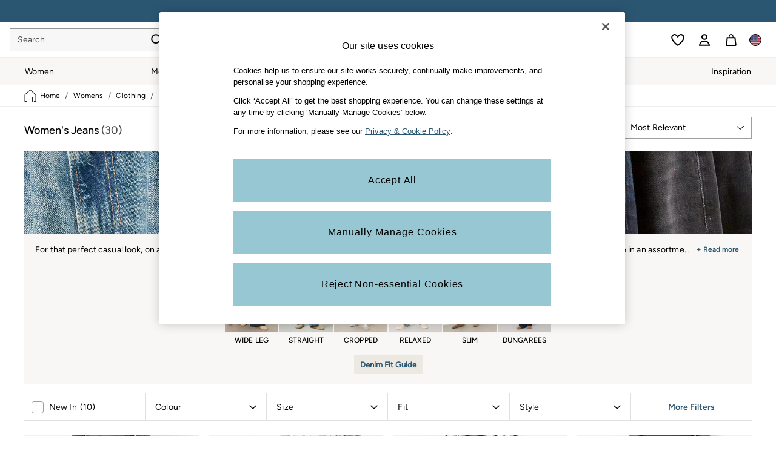

--- FILE ---
content_type: application/javascript
request_url: https://www.fatface.com/static-content/header/js/template-straight22-.972f658f.chunk.js
body_size: 2329
content:
"use strict";(self.loadable_header=self.loadable_header||[]).push([[757],{51604:(r,o,a)=>{a.d(o,{A:()=>S});var n=a(61927),t=a(77940),e=a(41594),i=a(6935);const l=r=>{const o=e.useRef({});return e.useEffect(()=>{o.current=r}),o.current};var c=a(62077);var s=a(9295),g=a(96307);function d(r){return(0,g.Ay)("MuiBadge",r)}(0,s.A)("MuiBadge",["root","badge","invisible"]);var h=a(59396),v=a(38834);const m=["badgeContent","component","children","invisible","max","slotProps","slots","showZero"],u=e.forwardRef(function(r,o){const{component:a,children:e,max:i=99,slotProps:s={},slots:g={},showZero:u=!1}=r,p=(0,n.A)(r,m),{badgeContent:b,max:f,displayValue:O,invisible:A}=function(r){const{badgeContent:o,invisible:a=!1,max:n=99,showZero:t=!1}=r,e=l({badgeContent:o,max:n});let i=a;!1!==a||0!==o||t||(i=!0);const{badgeContent:c,max:s=n}=i?e:r;return{badgeContent:c,invisible:i,max:s,displayValue:c&&Number(c)>s?"".concat(s,"+"):c}}((0,t.A)({},r,{max:i})),x=(0,t.A)({},r,{badgeContent:b,invisible:A,max:f,showZero:u}),y=(r=>{const{invisible:o}=r,a={root:["root"],badge:["badge",o&&"invisible"]};return(0,c.A)(a,d,void 0)})(x),w=a||g.root||"span",C=(0,h.A)({elementType:w,externalSlotProps:s.root,externalForwardedProps:p,additionalProps:{ref:o},ownerState:x,className:y.root}),R=g.badge||"span",B=(0,h.A)({elementType:R,externalSlotProps:s.badge,ownerState:x,className:y.badge});return(0,v.jsxs)(w,(0,t.A)({},C,{children:[e,(0,v.jsx)(R,(0,t.A)({},B,{children:O}))]}))}),p=u;var b=a(13358),f=a(1459),O=a(11081);const A=r=>!r||!(0,O.A)(r);var x=a(60020);function y(r){return(0,g.Ay)("MuiBadge",r)}const w=(0,s.A)("MuiBadge",["root","badge","dot","standard","anchorOriginTopRight","anchorOriginBottomRight","anchorOriginTopLeft","anchorOriginBottomLeft","invisible","colorError","colorInfo","colorPrimary","colorSecondary","colorSuccess","colorWarning","overlapRectangular","overlapCircular","anchorOriginTopLeftCircular","anchorOriginTopLeftRectangular","anchorOriginTopRightCircular","anchorOriginTopRightRectangular","anchorOriginBottomLeftCircular","anchorOriginBottomLeftRectangular","anchorOriginBottomRightCircular","anchorOriginBottomRightRectangular"]),C=["anchorOrigin","className","component","components","componentsProps","overlap","color","invisible","max","badgeContent","slots","slotProps","showZero","variant"],R=(0,b.Ay)("span",{name:"MuiBadge",slot:"Root",overridesResolver:(r,o)=>o.root})({position:"relative",display:"inline-flex",verticalAlign:"middle",flexShrink:0}),B=(0,b.Ay)("span",{name:"MuiBadge",slot:"Badge",overridesResolver:(r,o)=>{const{ownerState:a}=r;return[o.badge,o[a.variant],o["anchorOrigin".concat((0,x.A)(a.anchorOrigin.vertical)).concat((0,x.A)(a.anchorOrigin.horizontal)).concat((0,x.A)(a.overlap))],"default"!==a.color&&o["color".concat((0,x.A)(a.color))],a.invisible&&o.invisible]}})(r=>{let{theme:o,ownerState:a}=r;return(0,t.A)({display:"flex",flexDirection:"row",flexWrap:"wrap",justifyContent:"center",alignContent:"center",alignItems:"center",position:"absolute",boxSizing:"border-box",fontFamily:o.typography.fontFamily,fontWeight:o.typography.fontWeightMedium,fontSize:o.typography.pxToRem(12),minWidth:20,lineHeight:1,padding:"0 6px",height:20,borderRadius:10,zIndex:1,transition:o.transitions.create("transform",{easing:o.transitions.easing.easeInOut,duration:o.transitions.duration.enteringScreen})},"default"!==a.color&&{backgroundColor:(o.vars||o).palette[a.color].main,color:(o.vars||o).palette[a.color].contrastText},"dot"===a.variant&&{borderRadius:4,height:8,minWidth:8,padding:0},"top"===a.anchorOrigin.vertical&&"right"===a.anchorOrigin.horizontal&&"rectangular"===a.overlap&&{top:0,right:0,transform:"scale(1) translate(50%, -50%)",transformOrigin:"100% 0%",["&.".concat(w.invisible)]:{transform:"scale(0) translate(50%, -50%)"}},"bottom"===a.anchorOrigin.vertical&&"right"===a.anchorOrigin.horizontal&&"rectangular"===a.overlap&&{bottom:0,right:0,transform:"scale(1) translate(50%, 50%)",transformOrigin:"100% 100%",["&.".concat(w.invisible)]:{transform:"scale(0) translate(50%, 50%)"}},"top"===a.anchorOrigin.vertical&&"left"===a.anchorOrigin.horizontal&&"rectangular"===a.overlap&&{top:0,left:0,transform:"scale(1) translate(-50%, -50%)",transformOrigin:"0% 0%",["&.".concat(w.invisible)]:{transform:"scale(0) translate(-50%, -50%)"}},"bottom"===a.anchorOrigin.vertical&&"left"===a.anchorOrigin.horizontal&&"rectangular"===a.overlap&&{bottom:0,left:0,transform:"scale(1) translate(-50%, 50%)",transformOrigin:"0% 100%",["&.".concat(w.invisible)]:{transform:"scale(0) translate(-50%, 50%)"}},"top"===a.anchorOrigin.vertical&&"right"===a.anchorOrigin.horizontal&&"circular"===a.overlap&&{top:"14%",right:"14%",transform:"scale(1) translate(50%, -50%)",transformOrigin:"100% 0%",["&.".concat(w.invisible)]:{transform:"scale(0) translate(50%, -50%)"}},"bottom"===a.anchorOrigin.vertical&&"right"===a.anchorOrigin.horizontal&&"circular"===a.overlap&&{bottom:"14%",right:"14%",transform:"scale(1) translate(50%, 50%)",transformOrigin:"100% 100%",["&.".concat(w.invisible)]:{transform:"scale(0) translate(50%, 50%)"}},"top"===a.anchorOrigin.vertical&&"left"===a.anchorOrigin.horizontal&&"circular"===a.overlap&&{top:"14%",left:"14%",transform:"scale(1) translate(-50%, -50%)",transformOrigin:"0% 0%",["&.".concat(w.invisible)]:{transform:"scale(0) translate(-50%, -50%)"}},"bottom"===a.anchorOrigin.vertical&&"left"===a.anchorOrigin.horizontal&&"circular"===a.overlap&&{bottom:"14%",left:"14%",transform:"scale(1) translate(-50%, 50%)",transformOrigin:"0% 100%",["&.".concat(w.invisible)]:{transform:"scale(0) translate(-50%, 50%)"}},a.invisible&&{transition:o.transitions.create("transform",{easing:o.transitions.easing.easeInOut,duration:o.transitions.duration.leavingScreen})})}),S=e.forwardRef(function(r,o){var a,e,s,g,d,h;const m=(0,f.A)({props:r,name:"MuiBadge"}),{anchorOrigin:u={vertical:"top",horizontal:"right"},className:b,component:O="span",components:w={},componentsProps:S={},overlap:z="rectangular",color:P="default",invisible:N=!1,max:T,badgeContent:M,slots:W,slotProps:Z,showZero:I=!1,variant:L="standard"}=m,_=(0,n.A)(m,C),j=l({anchorOrigin:u,color:P,overlap:z,variant:L});let k=N;!1===N&&(0===M&&!I||null==M&&"dot"!==L)&&(k=!0);const{color:E=P,overlap:F=z,anchorOrigin:V=u,variant:D=L}=k?j:m,H=(r=>{const{color:o,anchorOrigin:a,invisible:n,overlap:t,variant:e,classes:i={}}=r,l={root:["root"],badge:["badge",e,n&&"invisible","anchorOrigin".concat((0,x.A)(a.vertical)).concat((0,x.A)(a.horizontal)),"anchorOrigin".concat((0,x.A)(a.vertical)).concat((0,x.A)(a.horizontal)).concat((0,x.A)(t)),"overlap".concat((0,x.A)(t)),"default"!==o&&"color".concat((0,x.A)(o))]};return(0,c.A)(l,y,i)})((0,t.A)({},m,{anchorOrigin:V,invisible:k,color:E,overlap:F,variant:D}));let q;"dot"!==D&&(q=M&&Number(M)>T?"".concat(T,"+"):M);const G=null!=(a=null!=(e=null==W?void 0:W.root)?e:w.Root)?a:R,J=null!=(s=null!=(g=null==W?void 0:W.badge)?g:w.Badge)?s:B,K=null!=(d=null==Z?void 0:Z.root)?d:S.root,Q=null!=(h=null==Z?void 0:Z.badge)?h:S.badge;return(0,v.jsx)(p,(0,t.A)({invisible:N,badgeContent:q,showZero:I,max:T},_,{slots:{root:G,badge:J},className:(0,i.A)(null==K?void 0:K.className,H.root,b),slotProps:{root:(0,t.A)({},K,A(G)&&{as:O,ownerState:(0,t.A)({},null==K?void 0:K.ownerState,{anchorOrigin:V,color:E,overlap:F,variant:D})}),badge:(0,t.A)({},Q,{className:(0,i.A)(H.badge,null==Q?void 0:Q.className)},A(J)&&{ownerState:(0,t.A)({},null==Q?void 0:Q.ownerState,{anchorOrigin:V,color:E,overlap:F,variant:D})})},ref:o}))})},53117:(r,o,a)=>{a.r(o),a.d(o,{StraightBadge:()=>c,default:()=>s});var n=a(41594),t=a.n(n),e=a(13358),i=a(51604);const l=(0,e.Ay)(i.A)(r=>{let{theme:o}=r;return{'[class*="MuiBadge-badge"]':{background:o.uxfabric.components.badge.notification.backgroundColor,zIndex:0,minWidth:"0.375rem",width:"0.375rem",height:"0.375rem",top:0,right:"-0.063rem"},justifyContent:"center",alignContent:"center"}}),c=r=>{let{hideBadge:o,children:a}=r;return t().createElement(l,{variant:"dot",invisible:o,overlap:"circular","data-testid":"header-fav-badge-".concat("".concat(o?"in":"","active"))},a)},s=c}}]),__v__="next-header: v7.0.1";

--- FILE ---
content_type: application/javascript
request_url: https://www.fatface.com/static-content/header/js/template-straight22-header.185b76f8.chunk.js
body_size: 13055
content:
"use strict";(self.loadable_header=self.loadable_header||[]).push([[242],{6006:(e,n,t)=>{t.r(n),t.d(n,{default:()=>m});var r,a=t(41594),i=t.n(a),o=t(73972),l=t(13358),d=t(25627);const c=(0,l.Ay)("div")(r||(r=(0,o.A)(["\n    @media (min-width: ","px) {\n        pointer-events: none;\n        position: absolute;\n        width: 100%;\n    }\n\n    @media (min-width: ","px) {\n        left: calc(50% - (78rem / 2));\n        width: auto;\n    }\n"])),d.fi.values.lg,d.fi.values.xl),m=e=>{let{props:n,children:t}=e;return i().createElement(c,Object.assign({"data-testid":"header-enrich-auto-complete"},n),t)}},7899:(e,n,t)=>{t.r(n),t.d(n,{default:()=>m});var r,a=t(41594),i=t.n(a),o=t(73972),l=t(13358),d=t(25627);const c=(0,l.Ay)("div")(r||(r=(0,o.A)(["\n    > ul {\n        display: flex;\n        flex-direction: column;\n        flex-wrap: wrap;\n        flex: 0 0 auto;\n        justify-content: flex-start;\n        margin: 0;\n        padding: 0;\n        @media (min-width: ","px) {\n            flex-direction: column;\n        }\n\n        li {\n            a {\n                color: ",";\n                font-weight: ",";\n            }\n            flex: 0 0 auto;\n            @media (min-width: ","px) {\n                flex-basis: 50%;\n            }\n            @media (min-width: ","px) {\n                flex-basis: 33.3333%;\n            }\n            @media (min-width: ","px) {\n                flex-basis: 25%;\n            }\n        }\n    }\n"])),d.fi.values.sm,e=>{let{theme:n}=e;return n.uxfabric.text.primary},e=>{let{theme:n}=e;return n.uxfabric.global.body3.fontWeight},d.fi.values.sm,d.fi.values.md,d.fi.values.lg),m=e=>{let{props:n,children:t}=e;return i().createElement(c,n,t)}},10007:(e,n,t)=>{t.r(n),t.d(n,{LoggedInTooltip:()=>M,default:()=>F,loggedinTooltipTestid:()=>B});var r,a,i,o,l,d,c,m=t(41594),u=t.n(m),s=t(45804),h=t(41099),g=t(20605),f=t(8891),p=t(71571),b=t(18092),x=t(78515),y=t(73972),v=t(13358),A=t(25627);const w=(0,v.Ay)("div")(r||(r=(0,y.A)(["\n    padding: 1rem;\n    display: flex;\n    flex-direction: column;\n    background: ",";\n"])),e=>{let{theme:n}=e;return n.uxfabric.components.dialog.dialogActions.default.backgroundColor}),E=(0,v.Ay)("hr")(a||(a=(0,y.A)(["\n    margin: 0;\n    border: none;\n    border-top: 1px solid ",";\n"])),e=>{let{theme:n}=e;return n.uxfabric.components.dialog.dialogActions.default.borderColor}),C=(0,v.Ay)(x.nR)(i||(i=(0,y.A)(["\n    padding: 0.625rem 0.75rem;\n    && a {\n        font-weight: ",";\n    }\n"])),e=>{let{theme:n}=e;return n.uxfabric.global.body3.fontWeight}),k=(0,v.Ay)("div")(o||(o=(0,y.A)(["\n    background: ",";\n"])),e=>{let{theme:n}=e;return n.uxfabric.components.dialog.dialogContent.default.backgroundColor}),S=(0,v.Ay)("div")(l||(l=(0,y.A)(["\n    height: 2.25rem;\n    letter-spacing: ","px;\n    font-family: ",", ",";\n    font-size: ",";\n    font-weight: ",";\n    && a span {\n        font-weight: ",";\n    }\n    && a {\n        padding: 0.3125rem;\n    }\n"])),e=>{let{theme:n}=e;return n.uxfabric.component.buttonMedium.letterSpacing},e=>{let{theme:n}=e;return n.uxfabric.component.buttonMedium.fontFamily},A.WR,e=>{let{theme:n}=e;return n.uxfabric.component.buttonMedium.fontSize},e=>{let{theme:n}=e;return n.uxfabric.component.buttonMedium.fontWeight},e=>{let{theme:n}=e;return n.uxfabric.global.body1.fontWeight}),T=(0,v.Ay)("div")(d||(d=(0,y.A)(["\n    color: ",";\n    display: flex;\n    justify-content: center;\n    align-items: center;\n    margin-bottom: 12px;\n    font-family: ",";\n    font-size: ",";\n    line-height: ",";\n    letter-spacing: ","px;\n    text-transform: ",";\n"])),e=>{let{theme:n}=e;return n.uxfabric.text.primary},e=>{let{theme:n}=e;return"".concat(n.uxfabric.global.body1,", ").concat(A.WR)},e=>{let{theme:n}=e;return n.uxfabric.global.body1.fontSize},e=>{let{theme:n}=e;return n.uxfabric.global.body1.lineHeight},e=>{let{theme:n}=e;return n.uxfabric.component.buttonMedium.letterSpacing},e=>{let{theme:n}=e;return n.uxfabric.component.buttonMedium.textTransform}),z=(0,v.Ay)("div")(c||(c=(0,y.A)(["\n    font-size: ",";\n    line-height: ",";\n    letter-spacing: ","px;\n    text-transform: ",";\n    width: 16rem;\n    border: 0.0625rem solid ",";\n    border-bottom-left-radius: inherit;\n    border-bottom-right-radius: inherit;\n    background: ",";\n    text-transform: capitalize;\n    text-align: center;\n    overflow: hidden;\n\n    @media only screen and (device-width: 414px) and (device-height: 896px) and (-webkit-device-pixel-ratio: 2) and (orientation: landscape) {\n        position: absolute;\n        top: -3.75rem;\n    }\n"])),e=>{let{theme:n}=e;return n.typography.body1.fontSize},e=>{let{theme:n}=e;return n.typography.body1.lineHeight},e=>{let{theme:n}=e;return n.uxfabric.component.buttonMedium.letterSpacing},e=>{let{theme:n}=e;return n.uxfabric.component.buttonMedium.textTransform},e=>{let{theme:n}=e;return n.uxfabric.components.dialog.dialogActions.default.borderColor},e=>{let{theme:n}=e;return n.uxfabric.components.dialog.dialogContent.default.backgroundColor}),B=e=>"header-my-account-container".concat(e?"-".concat(e):""),M=e=>{let{open:n,anchorEl:t,handleClose:r,tooltipIcon:a,accessibilityText:i,url:o,text:l,firstName:d,signoutUrl:c,placement:m,enableModArrow:y}=e;return u().createElement(h.A,{open:n,ref:t,handleClose:r,animationTimeout:300,placement:m,enableModArrow:y,showHeader:!0,modifiers:[{name:"offset",options:{enabled:!0,offset:[0,7]}},{name:"arrow",options:{padding:"5rem"}}]},u().createElement(z,{"data-testid":B()},u().createElement(k,null,u().createElement(C,{onClick:b.B,"data-testid":B("tooltip-link")},u().createElement(f.A,{src:a,alt:i}),u().createElement(x.MA,null,u().createElement("a",{href:o,rel:p.qP2,"data-testid":B("tooltip-title")},l.title)))),u().createElement(E,null),u().createElement(w,null,u().createElement(T,null,u().createElement(g.A,{notText:l.notText,firstName:d})),u().createElement(S,{"data-testid":B("tooltip-signout")},u().createElement(s.k,{color:"secondary",state:"enabled",variant:"outlined",size:"medium",url:c,text:l.buttonText})))))},F=M},14502:(e,n,t)=>{t.r(n),t.d(n,{StraightSearchBox:()=>C,default:()=>k});var r,a,i,o,l=t(41594),d=t.n(l),c=t(71571),m=t(2763),u=t(54205),s=t(88786),h=t(73972),g=t(37903),f=t(60255),p=t(13358),b=t(25627);const x=(0,p.Ay)(m.lV)(r||(r=(0,h.A)(["\n    @media (min-width: ","px) {\n        width: 12.5rem;\n    }\n\n    @media (min-width: ","px) {\n        width: 15rem;\n    }\n\n    @media (min-width: ","px) {\n        width: 16.25rem;\n    }\n"])),b.fi.values.md,b.fi.values.lg,b.fi.values.xl),y=(0,p.Ay)(g.Ay)(a||(a=(0,h.A)(["\n    width: 100%;\n    letter-spacing: normal;\n\n    input:disabled {\n        background-color: ",";\n        border-radius: ",";\n    }\n    input {\n        padding: 0rem 3.5rem 0rem 1rem;\n        padding-left: ",";\n        color: ",";\n        font-size: ",";\n        border: none !important;\n        /* !important is used to override MVC's !important. Please refrain from using !important.  */\n        box-sizing: content-box !important;\n        height: 1.25rem;\n\n        &::-ms-clear {\n            display: none;\n        }\n\n        ::placeholder {\n            color: ",";\n            opacity: inherit;\n            text-transform: ",";\n        }\n\n        @media (max-width: ","px) {\n            // This needs to remain to prevent IOS autozoom when an input box has a font size lower than 16px / 1rem\n            font-size: 1rem;\n        }\n    }\n"])),e=>{let{theme:n}=e;return n.uxfabric.action.strong.disabled.backgroundColor},e=>{let{theme:n}=e;return n.uxfabric.shape.global.textField.medium.borderRadius},e=>{let{theme:n}=e;return parseFloat(n.uxfabric.shape.global.textField.medium.borderRadius)>=4?"1rem":"0.75rem"},e=>{let{theme:n}=e;return n.uxfabric.text.primary},e=>{let{theme:n}=e;return n.uxfabric.component.inputText.fontSize},e=>{let{theme:n}=e;return n.uxfabric.text.secondary},e=>{let{theme:n}=e;return n.uxfabric.component.inputText.textTransform},b.fi.values.md-1),v=(0,p.Ay)(f.A)(i||(i=(0,h.A)(["\n    && {\n        width: 2.75rem;\n        min-width: 2.75rem;\n        height: 2.75rem;\n        min-height: 2.75rem;\n\n        border-radius: ",";\n        padding: 0;\n        border: inherit;\n        transition: none;\n\n        @media (min-width: ","px) {\n            width: 2.25rem;\n            min-width: 2.25rem;\n            height: 2.25rem;\n            min-height: 2.25rem;\n        }\n\n        &:hover,\n        &:active {\n            border: 0;\n        }\n    }\n"])),e=>{let{theme:n}=e;return n.uxfabric.shape.global.textField.medium.borderRadius},b.fi.values.md),A=(0,p.Ay)("a")(o||(o=(0,h.A)(["\n    width: 2.75rem;\n    min-width: 2.75rem;\n    height: 2.75rem;\n    min-height: 2.75rem;\n    right: 2.75rem;\n\n    position: absolute;\n    color: ",";\n    margin: 0;\n    display: flex;\n    justify-content: center;\n    align-items: center;\n\n    @media (min-width: ","px) {\n        width: 2.25rem;\n        min-width: 2.25rem;\n        height: 2.25rem;\n        min-height: 2.25rem;\n        right: 2.25rem;\n    }\n"])),e=>{let{theme:n}=e;return n.uxfabric.text.primary},b.fi.values.md);var w=t(87046);const{clearButton:E}=u.Ay.searchBox,C=e=>{let{placeholder:n,typing:t,autocompleteTyping:r,backgroundImage:a,handleSubmit:i,openDrawer:o,typedCharacters:l,labelId:u,text:{clearButton:{alt:h},searchIconAltText:g},autoFocus:f,setAutoCompleteIsLoading:p,siteUrl:b,autocompleteTerritory:C,cookie:k}=e;const{handleFocus:S,handleClear:T,handleChange:z,handleSubmit:B,setTextInputRef:M}=(0,w.V)({autoFocus:f,searchTerm:l,onAutocompleteLoading:p,onAutocompleteTyping:r,onSubmit:i,onTyping:t,onDrawerOpening:o,siteUrl:b,autocompleteTerritory:C,cookie:k});return d().createElement(m.TZ,null,d().createElement(m.mc,{onClick:s.v},d().createElement(x,{action:"".concat(b,"/search"),onSubmit:B,id:"header-search-form"},d().createElement(m.hs,{htmlFor:u},n),d().createElement(y,{type:"text",required:!0,autoComplete:"off",inputRef:M,inputProps:{autoFocus:f,"data-testid":"header-search-bar-text-input","data-ga-v1":c.lTH,"data-ga-enter-event":c.Gfo},onChange:z,placeholder:n,onFocus:S,value:l,name:c.RDi,id:u,autoFocus:f}),l&&d().createElement(A,{href:"#","data-testid":"header-search-bar-clear-text-button",onClick:T,"data-ga-v1":c.lTH,"data-ga-v3":c.A2T,tabIndex:0},d().createElement("img",{src:E.path,alt:h})),d().createElement(v,{type:"submit",value:"","data-testid":"header-search-bar-button","data-ga-v1":c.lTH,"data-ga-v3":c.N8X,tabIndex:0,disableRipple:!0},d().createElement("img",{src:a,alt:g})))))},k=C},15386:(e,n,t)=>{t.d(n,{h:()=>m,m:()=>c});var r,a,i=t(73972),o=t(83493),l=t(13358),d=t(25627);const c=(0,l.Ay)("div")(r||(r=(0,i.A)(["\n    pointer-events: none;\n    touch-action: none;\n    & * {\n        pointer-events: auto;\n        touch-action: auto;\n    }\n"]))),m=(0,l.Ay)(o.A)(a||(a=(0,i.A)(["\n    font-family: "," !important;\n    text-transform: ",";\n"])),e=>{let{theme:n}=e;return"".concat(n.uxfabric.global.subtitle2.fontFamily,", ").concat(d.WR)},e=>{let{theme:n}=e;return n.uxfabric.global.subtitle2.textTransform})},16581:(e,n,t)=>{t.r(n),t.d(n,{StraightContentBanner:()=>i,default:()=>o});var r=t(41594),a=t.n(r);const i=()=>a().createElement("style",null,"\n      :root {\n        --next-header-height: calc(5rem + var(--next-header-branchio-height, 0px));\n      }\n    "),o=i},18442:(e,n,t)=>{t.d(n,{W:()=>a});var r=t(71571);const a=e=>{let n;if(e)switch(e.trim().toUpperCase()){case r._th.toUpperCase():n=r._th;break;case r.V9J.toUpperCase():n=r.V9J;break;default:n=null}return n?{dataGaV1:r.aXy,dataGaV2:n}:{dataGaV1:void 0,dataGaV2:void 0}}},18984:(e,n,t)=>{t.r(n),t.d(n,{StraightBackgroundContainer:()=>m,default:()=>u});var r,a=t(41594),i=t.n(a),o=t(73972),l=t(86486),d=t(25627);const c=(0,l.A)("div")(r||(r=(0,o.A)(["\n    width: 100%;\n    @media (min-width: ","px) and (max-width: ","px) {\n        height: 100%;\n    }\n    @media (min-width: ","px) {\n        min-height: 30rem;\n        max-height: calc(100vh - 7rem);\n        overflow-y: hidden;\n        border-radius: 0 0 1rem 1rem;\n        display: flex;\n        flex-direction: column;\n    }\n"])),d.fi.values.md,d.fi.values.lg,d.fi.values.lg),m=e=>{let{children:n}=e;return i().createElement(c,null,n)},u=m},22796:(e,n,t)=>{t.r(n),t.d(n,{default:()=>k});var r,a,i,o=t(41594),l=t.n(o),d=t(48961),c=t(25627),m=t(71571),u=t(20344),s=t(92766),h=t(30555),g=t(33062),f=t(73972),p=t(13358);const b=(0,p.Ay)(u.xI)(r||(r=(0,f.A)(["\n    @media (min-width: ","px) {\n        max-width: 25%;\n        padding: 1.5rem 0 1rem 1.5rem;\n        margin-left: 0;\n        max-width: 16.5rem;\n    }\n    @media (max-width: ","px) {\n        font-weight: ",";\n    }\n"])),c.fi.values.md,c.fi.values.md-1,e=>{let{theme:n}=e;return n.uxfabric.global.body1.fontWeight}),x=(0,p.Ay)(u.AL)(a||(a=(0,f.A)(["\n    @media (min-width: ","px) {\n        border-right: none;\n    }\n    @media (max-width: ","px) {\n        padding-top: 0;\n    }\n"])),c.fi.values.md,c.fi.values.md-1),y=(0,p.Ay)("div")(i||(i=(0,f.A)(["\n    align-items: center;\n    background: ",";\n    border-top: 0.0625rem solid ",";\n    border-bottom: 0.0625rem solid ",";\n    color: ",";\n\n    @media (max-width: ","px) {\n        padding: 0.675rem 1rem;\n        border-top: 0;\n    }\n\n    @media (min-width: ","px) {\n        background: transparent;\n        border: none;\n    }\n"])),e=>{let{theme:n}=e;return n.uxfabric.components.card.cardHeader.default.backgroundColor},e=>{let{theme:n}=e;return n.uxfabric.components.card.cardHeader.default.borderColor},e=>{let{theme:n}=e;return n.uxfabric.components.card.cardHeader.default.borderColor},e=>{let{theme:n}=e;return n.uxfabric.text.primary},c.fi.values.md-1,c.fi.values.md);var v=t(18008),A=t(15386);const w="header-recent-searches-clear-button",E=e=>{let{clear:n,text:t,showClearAll:r}=e;const{mobileHeader:a,desktopHeader:i,clearAllButton:o}=t,s=((0,d.A)(),(0,v.U)("(min-width: ".concat(c.fi.values.md,"px)")));return l().createElement(y,{className:"recents-header","data-testid":"recents-header"},l().createElement(u.ZT,null,l().createElement(A.h,{variant:"subtitle2"},s?i:a),r&&!s&&l().createElement(u.k2,{"data-testid":"".concat(w,"-drawer"),onClick:n,"data-ga-v1":m.lTH,"data-ga-v2":m.G2p,"data-ga-v3":m.Gbs},o)))},C=e=>l().createElement(A.m,{"data-testid":"header-enrich-recent-searches"},l().createElement(s.A,null,l().createElement(b,{isNoResults:!0,isRecentSearches:!0,showSelectionHighlight:!1},l().createElement(E,e),l().createElement(x,{isRecentSearches:!0,showSelectionHighlight:!1},l().createElement(h.A,{testid:"recents-body"},l().createElement(g.A,null)))),l().createElement(u.BY,null,e.showClearAll&&l().createElement(u.Qw,{"data-testid":w,onClick:e.clear,"data-ga-v1":m.lTH,"data-ga-v2":m.G2p,"data-ga-v3":m.Gbs},e.text.clearAllButton)))),k=e=>l().createElement(C,e)},23023:(e,n,t)=>{t.d(n,{WI:()=>u,hE:()=>m});var r,a,i,o=t(73972),l=t(13358),d=t(25627),c=t(71571);(0,l.Ay)("li",{shouldForwardProp:e=>-1===["isActive","marketingStyles","isHidden"].indexOf(String(e))})(r||(r=(0,o.A)(["\n    background: ",";\n    position: relative;\n    list-style: none;\n    cursor: pointer;\n    flex-shrink: 0;\n    height: 100%;\n    padding-right: var(--padding, 0);\n    padding-left: var(--padding, 0);\n    z-index: ",";\n    display: ",";\n    && a {\n        background: ",";\n        padding: 0 0.5rem;\n        display: flex;\n        flex-direction: column;\n        align-items: center;\n        justify-content: center;\n        height: 100%;\n        width: 100%;\n        color: "," !important;\n        text-decoration: none;\n        font-size: ",";\n        letter-spacing: 0.0625rem;\n        font-family: ",";\n        font-synthesis: initial;\n        font-weight: ",";\n        text-transform: ",";\n\n        @media (min-width: ","px) {\n            padding: 0 0.725rem;\n        }\n\n        @media (min-width: ","px) {\n            font-weight: ",";\n            &:hover > i {\n                display: block;\n            }\n        }\n\n        @media (max-width: ","px) {\n            i {\n                display: ",";\n            }\n        }\n        &:focus {\n            outline-offset: -2px;\n        }\n\n        & div {\n            font-family: ",";\n            letter-spacing: ",";\n            font-size: inherit;\n            font-synthesis: initial;\n        }\n    }\n\n    @media (max-width: ","px) {\n        &."," {\n            display: none;\n        }\n    }\n\n    @media (min-width: ","px) {\n        &."," {\n            display: none;\n        }\n    }\n"])),e=>{let{isActive:n,theme:t}=e;return n?t.uxfabric.components.tab.nav.default.active.backgroundColor:t.uxfabric.components.tab.nav.default.enabled.backgroundColor},e=>{let{isActive:n}=e;return n?4:0},e=>{let{isHidden:n}=e;return n?"none":"block"},e=>{let{isActive:n,theme:t}=e;return n?t.uxfabric.components.tab.nav.default.active.backgroundColor:"inherit"},e=>{let{isActive:n,theme:t,marketingStyles:{linkColour:r}}=e;return n?t.uxfabric.components.tab.nav.default.active.textColor:r||t.uxfabric.components.tab.nav.default.enabled.textColor},e=>{let{theme:n}=e;return n.uxfabric.component.tabTextNav.fontSize},e=>{let{theme:n}=e;return"".concat(n.uxfabric.component.tabTextNav.fontFamily,", ").concat(d.WR," !important")},e=>{let{theme:n,marketingStyles:{fontWeight:t}}=e;return t||n.uxfabric.component.tabTextNav.fontWeight},e=>{let{theme:n}=e;return n.uxfabric.component.tabTextNav.textTransform},d.fi.values.xl,d.fi.values.lg,e=>{let{theme:n,marketingStyles:{fontWeight:t}}=e;return t||n.uxfabric.component.tabTextNav.fontWeight},d.fi.values.lg-1,e=>{let{isActive:n}=e;return n?"block":"none"},e=>{let{theme:n}=e;return"".concat(n.uxfabric.component.tabTextNav.fontFamily,", ").concat(d.WR," !important")},e=>{let{theme:n}=e;return"".concat(n.uxfabric.component.tabTextNav.letterSpacing,"px")},d.fi.values.lg-1,c.qNc,d.fi.values.lg,c.SX3);const m=(0,l.Ay)("div",{shouldForwardProp:e=>-1===["isActive","linkColour"].indexOf(String(e))})(a||(a=(0,o.A)(["\n    color: ",";\n    font-family: ",", "," !important;\n    font-size: ",";\n    font-weight: ",";\n    line-height: ",";\n    text-transform: ",";\n    letter-spacing: ",";\n    font-synthesis: initial;\n"])),e=>{let{isActive:n,theme:t,linkColour:r}=e;return n?t.uxfabric.components.tab.nav.default.active.textColor:r||t.uxfabric.components.tab.nav.default.enabled.textColor},e=>{let{theme:n}=e;return n.uxfabric.component.tabTextNav.fontFamily},d.WR,e=>{let{theme:n}=e;return n.uxfabric.component.tabTextNav.fontSize},e=>{let{theme:n}=e;return n.uxfabric.component.tabTextNav.fontWeight},e=>{let{theme:n}=e;return n.uxfabric.component.tabTextNav.lineHeight},e=>{let{theme:n}=e;return n.uxfabric.component.tabTextNav.textTransform},e=>{let{theme:n}=e;return"".concat(n.uxfabric.component.tabTextNav.letterSpacing,"px")}),u=(0,l.Ay)("img")(i||(i=(0,o.A)(["\n    max-height: 2.75rem;\n"])))},24089:(e,n,t)=>{t.r(n),t.d(n,{StraightSnailItemActiveIndicator:()=>o,default:()=>l});var r=t(41594),a=t.n(r),i=t(89198);const o=e=>{let{isActive:n}=e;return a().createElement(i.e,{isActive:n})},l=o},30555:(e,n,t)=>{t.d(n,{A:()=>c});var r=t(41594),a=t.n(r),i=t(70921);const o=(0,t(17590).Ng)((e,n)=>{const{template:t}=e;return{templating:t,props:n}}),l={cutaway22:a().lazy(()=>Promise.all([t.e(218),t.e(117),t.e(526)]).then(t.bind(t,7797))),straight22:a().lazy(()=>Promise.all([t.e(218),t.e(436),t.e(29),t.e(117),t.e(531),t.e(608),t.e(242)]).then(t.bind(t,7899))),standard:a().lazy(()=>Promise.all([t.e(218),t.e(436),t.e(29),t.e(985),t.e(464),t.e(80),t.e(117),t.e(531),t.e(608),t.e(452),t.e(67),t.e(105)]).then(t.bind(t,96732)))},d=(0,r.memo)(e=>{let{templating:n,testid:t,props:o,children:d}=e;const c=(0,i.tw)(n,l);return a().createElement(r.Suspense,null,a().createElement(c,Object.assign({},o,{"data-testid":t}),d))});d.displayName="RecentSearchesContent";const c=o(d)},34120:(e,n,t)=>{t.r(n),t.d(n,{StraightMiniShoppingBagDescription:()=>w,default:()=>E});var r,a,i,o,l,d=t(41594),c=t.n(d),m=t(83493),u=t(73972),s=t(13358),h=t(25627),g=t(71571);const f=(0,s.Ay)("div")(r||(r=(0,u.A)(["\n    white-space: nowrap;\n    padding-right: 1rem;\n"]))),p=(0,s.Ay)("div")(a||(a=(0,u.A)(["\n    font-family: ",";\n    margin: 0.25rem 0 0 0;\n    font-size: 0.875rem;\n    font-weight: normal;\n    font-stretch: normal;\n    font-style: normal;\n    color: ",";\n"])),e=>{let{theme:n}=e;return"".concat(n.uxfabric.global.body1.fontFamily,", ").concat(h.WR)},e=>{switch(e.status){case g.jMR:return e.theme.uxfabric.brand.success.default.textColor;case g.chq:return e.theme.uxfabric.brand.error.default.textColor;default:return e.theme.uxfabric.brand.warning.default.textColor}}),b=(0,s.Ay)("div")(i||(i=(0,u.A)(["\n    width: 100%;\n\n    && > p {\n        font-family: ",";\n        color: ",";\n        word-break: break-all;\n        padding-right: 0.613rem;\n    }\n"])),e=>{let{theme:n}=e;return"".concat(n.uxfabric.global.body1.fontFamily,", ").concat(h.WR)},e=>{let{theme:n}=e;return n.uxfabric.text.primary}),x=(0,s.Ay)("div")(o||(o=(0,u.A)(["\n    display: flex;\n    justify-content: space-between;\n    > h3:first-of-type {\n        word-wrap: break-word;\n        max-width: 10.3125rem;\n        padding-right: 0.625rem;\n    }\n    > h3:last-child {\n        white-space: nowrap;\n    }\n"]))),y=(0,s.Ay)("div")(l||(l=(0,u.A)(["\n    && > p {\n        color: ",";\n    }\n"])),e=>{let{theme:n}=e;return n.uxfabric.text.secondary});var v=t(60240),A=t(27936);const w=e=>{let{AlternativeDescription:n,Description:t,IsDiscount:r,PriceFormatted:a,SizeDescription:i,Quantity:o,StockMessage:l,StockStatus:d,ciStoreName:u,text:s,saleName:h}=e;const{sizeText:g,qtyText:w,price:E}=s;return c().createElement(b,null,c().createElement(x,null,c().createElement(m.A,{variant:"body3","data-testid":"header-mini-shopping-bag-item-description"},n||t),c().createElement(f,null,c().createElement(m.A,{variant:"body3",align:"right"},a),r&&c().createElement(v.fm,{"data-testid":"header-mini-shopping-bag-item-sale-price"},"".concat(h," ").concat(E)))),c().createElement(y,null,c().createElement(m.A,{variant:"body1"},g," ",i),c().createElement(m.A,{variant:"body1"},w," ",o)),c().createElement(p,{status:d,"data-testid":"header-mini-shopping-bag-item-status","data-dtrum-replay-mask":(0,A.I)(l)?"":null},"".concat(l," ").concat(u)))},E=w},34425:(e,n,t)=>{t.r(n),t.d(n,{default:()=>Q});var r,a,i,o,l,d,c,m,u,s,h,g,f,p,b=t(41594),x=t.n(b),y=t(56517),v=t(73678),A=t(45804),w=t(71495),E=t(25627),C=t(18008),k=t(54205),S=t(5067),T=t(29763),z=t(71571),B=t(73972),M=t(13358),F=t(60255),W=t(37271),P=t(8436);const R=(0,M.Ay)("div")(r||(r=(0,B.A)(["\n    margin: 0 1rem 1rem 1rem;\n    width: 100%;\n"]))),N=(0,M.Ay)("div")(a||(a=(0,B.A)(["\n    align-items: center;\n    display: flex;\n    flex-direction: column;\n    background: ",";\n    width: 100%;\n    text-transform: capitalize;\n"])),e=>{let{theme:n}=e;return n.uxfabric.action.default.enabled.backgroundColor}),H=(0,M.Ay)("div")(i||(i=(0,B.A)(["\n    min-height: 2.75rem;\n    background: ",";\n    color: ",";\n    line-height: ",";\n    width: 100%;\n    font-size: ",";\n    font-family: ",";\n    font-weight: ",";\n    border-bottom: 0.0625rem solid #eee;\n    text-align: center;\n    letter-spacing: 0;\n    padding: 0.938rem 1rem 0 1rem;\n    @media (min-width: ","px) {\n        text-align: center;\n        padding: 0.719rem 0;\n        margin-bottom: 0.875rem;\n        min-height: 2.75rem;\n    }\n"])),e=>{let{theme:n}=e;return n.uxfabric.components.card.cardHeader.default.backgroundColor},e=>{let{theme:n}=e;return n.uxfabric.text.primary},e=>{let{theme:n}=e;return n.uxfabric.global.subtitle2.lineHeight},e=>{let{theme:n}=e;return n.uxfabric.global.subtitle2.fontSize},e=>{let{theme:n}=e;return"".concat(n.uxfabric.global.subtitle2.fontFamily,", ").concat(E.WR)},e=>{let{theme:n}=e;return n.uxfabric.global.subtitle2.fontWeight},E.fi.values.md),I=(0,M.Ay)("div")(o||(o=(0,B.A)(["\n    height: 2.75rem;\n    width: 100%;\n    letter-spacing: ","px;\n    font-family: ",", ",";\n    font-size: ",";\n    font-weight: ",";\n    @media (min-width: ","px) {\n        width: 9.375rem;\n        margin-left: 0.5rem;\n        height: 2.25rem;\n    }\n    span {\n        line-height: normal;\n    }\n"])),e=>{let{theme:n}=e;return n.uxfabric.component.buttonMedium.letterSpacing},e=>{let{theme:n}=e;return n.uxfabric.component.buttonMedium.fontFamily},E.WR,e=>{let{theme:n}=e;return n.uxfabric.component.buttonMedium.fontSize},e=>{let{theme:n}=e;return n.uxfabric.component.buttonMedium.fontWeight},E.fi.values.md),V=(0,M.Ay)(F.A)(l||(l=(0,B.A)(["\n    && {\n        position: absolute;\n        top: 0;\n        right: 0;\n        background: transparent;\n        min-width: 0.75rem;\n        min-width: 0.75rem;\n        padding: 1rem;\n        border-radius: 0;\n        border: 0;\n\n        &:hover,\n        &:active {\n            background: transparent;\n            border: 0;\n        }\n\n        &:focus {\n            border: 0;\n            border-radius: 0;\n        }\n    }\n"]))),j=(0,M.Ay)("div")(d||(d=(0,B.A)(["\n    display: flex;\n    justify-content: center;\n    width: 100%;\n    margin: 0 0 1rem 0;\n    @media (min-width: ","px) {\n        margin: 0;\n        width: unset;\n        padding: 0 0.5rem;\n    }\n    & > button:nth-of-type(2) {\n        margin-left: 0.75rem;\n    }\n"])),E.fi.values.md),L=(0,M.Ay)("button")(c||(c=(0,B.A)(["\n    height: 2.75rem;\n    font-size: 0.875rem;\n    border: ",";\n    border-color: ",";\n    background: ",";\n    color: ",";\n    text-transform: uppercase;\n    border-radius: ",";\n\n    width: 100%;\n    @media (min-width: ","px) {\n        height: 2.25rem;\n        width: unset;\n        border-radius: ",";\n    }\n    padding: 0.5rem 1rem;\n    font-family: ",";\n    font-weight: ",";\n    cursor: pointer;\n    &:focus {\n        outline: none;\n    }\n"])),e=>{let{selected:n}=e;return n?"2px solid":"1px solid"},e=>{let{theme:n,selected:t}=e;return t?n.uxfabric.components.toggleButton.selected.default.borderColor:n.uxfabric.action.default.enabled.borderColor},e=>{let{theme:n,selected:t}=e;return t?n.uxfabric.components.toggleButton.selected.default.backgroundColor:n.uxfabric.action.default.enabled.backgroundColor},e=>{let{theme:n}=e;return n.uxfabric.text.primary},e=>{let{theme:n}=e;return n.uxfabric.shape.global.toggleButton.large.borderRadius},E.fi.values.md,e=>{let{theme:n}=e;return n.uxfabric.shape.global.toggleButton.medium.borderRadius},e=>{let{theme:n}=e;return n.uxfabric.component.buttonMedium.fontFamily},e=>{let{theme:n}=e;return n.uxfabric.component.buttonMedium.fontWeight}),O=(0,M.Ay)("div")(m||(m=(0,B.A)(["\n    font-size: 0.875rem;\n    margin: 1rem 0 0.938rem 0;\n    @media (min-width: ","px) {\n        width: 18.75rem;\n        margin: 0 auto;\n    }\n    display: flex;\n    flex-direction: column;\n"])),E.fi.values.md),D=(0,M.Ay)("span")(u||(u=(0,B.A)(["\n    color: ",";\n    font-family: ",";\n    font-weight: ",";\n    font-size: ",";\n    line-height: ",";\n"])),e=>{let{theme:n}=e;return n.uxfabric.text.primary},e=>{let{theme:n}=e;return"".concat(n.uxfabric.global.body1.fontFamily,", ").concat(E.WR)},e=>{let{theme:n}=e;return n.uxfabric.global.body1.fontWeight},e=>{let{theme:n}=e;return n.uxfabric.global.body1.fontSize},e=>{let{theme:n}=e;return n.uxfabric.global.body1.lineHeight}),U=(0,M.Ay)("div")(s||(s=(0,B.A)(["\n    display: flex;\n    flex-direction: column;\n    align-items: center;\n    padding: 1rem 0 0;\n    line-height: 1.5rem;\n"]))),G=(0,M.Ay)(W.A)(h||(h=(0,B.A)(["\n    text-decoration: underline;\n    font-family: ",";\n    font-weight: ",";\n    font-size: ",";\n    line-height: ",";\n    color: ",";\n"])),e=>{let{theme:n}=e;return n.uxfabric.global.body3.fontFamily},e=>{let{theme:n}=e;return n.uxfabric.global.body3.fontWeight},e=>{let{theme:n}=e;return n.uxfabric.global.body3.fontSize},e=>{let{theme:n}=e;return n.uxfabric.global.body3.lineHeight},e=>{let{theme:n}=e;return"".concat(n.uxfabric.components.link.primary.enabled.textColor)}),q=(0,M.Ay)(P.Ay)(g||(g=(0,B.A)(["\n    position: initial;\n    && > div:first-of-type {\n        background: ",";\n    }\n\n    && > div:nth-of-type(3) {\n        overflow-y: initial;\n        width: 100%;\n        @media (min-width: ",") {\n            overflow-y: auto;\n            width: 100%;\n        }\n    }\n"])),e=>{let{theme:n}=e;return n.uxfabric.components.backdrop.default.backgroundColor},z.b7y),_=(0,M.Ay)("div")(f||(f=(0,B.A)(["\n    margin: 0 auto;\n    width: calc(100% - 2rem);\n    padding-bottom: 1rem;\n    @media (min-width: ","px) {\n        width: 47.5rem;\n    }\n"])),E.fi.values.md),K=(0,M.Ay)(v.Ay)(p||(p=(0,B.A)(["\n    border-top: 1px solid #eee;\n    width: 95%;\n    margin: 0 auto;\n"])));var X=t(12446);const Z=e=>{var n,t,r;let{selectedCountry:a,selectedLanguage:i,selectLanguage:o,shopNowText:l,onCTAClick:d,headerTitle:c,closePanel:m,ROWText:u,ROWLinkText:s,ROWLinkUrl:h,isOpeningFromBottom:g,isOpenCountrySelectorDrawer:f,keepMounted:p,disablePortal:b,hideBackdrop:B,disableScrollLock:M,isShowOverlay:F,territory:W,textAlignment:P,closeIcon:Z}=e;const Q=(null!==(n=null===a||void 0===a||null===(t=a.Languages)||void 0===t?void 0:t.length)&&void 0!==n?n:0)>1,Y=(0,C.U)("(min-width:".concat(E.fi.values.md.toString(),"px)")),J=((null===a||void 0===a||null===(r=a.Languages)||void 0===r?void 0:r.length)||0)>2;return x().createElement(q,{"data-testid":(0,w.py)("header-drawer-country-selector"),anchor:(0,X.B)(g),open:f,onClose:m,ModalProps:{keepMounted:p,disablePortal:b,hideBackdrop:B,disableScrollLock:M},style:{position:F?"fixed":"initial"}},x().createElement(y.A,{onClickAway:m},x().createElement(N,{"data-testid":(0,w.py)("header-drawer-country-selector-container")},x().createElement(H,null,c),x().createElement(R,null,x().createElement(_,null,x().createElement(v.Ay,{container:!0,direction:"row",justifyContent:"center"},x().createElement(v.Ay,{item:!0,xs:12,md:5},x().createElement(O,null,x().createElement(S.A,null))),Q&&x().createElement(j,{"data-testid":"language-buttons-container"},Q&&x().createElement(j,{"data-testid":"language-buttons-container"},J?x().createElement(T.A,{territory:W,textAlignment:P,selectedCountry:a,selectLanguage:o,selectedLanguage:null!==i&&void 0!==i?i:""}):null===a||void 0===a?void 0:a.Languages.map((e,n)=>x().createElement(L,{key:e.AccountDomainUrl,selected:i===e.Name,onClick:()=>o(e.Name),"data-testid":"country-selector-language-button-".concat(n),"data-ga-v1":z.qYr,"data-ga-v2":a.Country,"data-ga-v3":e.Value},e.Value)))),x().createElement(v.Ay,{item:!0,xs:12,md:2},x().createElement(I,null,x().createElement(A.k,{text:l,color:"primary",state:"enabled",variant:"contained",size:Y?"medium":"large",onClick:d,testId:"country-selector-CTA-button"}))))),u&&x().createElement(K,{item:!0,xs:12},x().createElement(U,null,x().createElement(D,null,u),x().createElement(G,{"data-testid":"country-selector-ROWLink",href:h},s)))),x().createElement(V,{disableRipple:!0,"data-testid":"country-selector-close-button",onClick:m},x().createElement("img",{src:k.Ay.crossIconBlack,alt:Z})))))};Z.displayName="StraightCountryLangSelector";const Q=Z},35376:(e,n,t)=>{t.r(n),t.d(n,{default:()=>u});var r,a=t(41594),i=t.n(a),o=t(73972),l=t(13358),d=t(25627),c=t(73678);const m=(0,l.Ay)(c.Ay)(r||(r=(0,o.A)(["\n    color: ",";\n    background: ",";\n\n    @media (max-width: ","px) {\n        background: ",";\n    }\n\n    @media (min-width: ","px) {\n        display: flex;\n    }\n\n    @media (min-width: ","px) {\n        margin: auto;\n        pointer-events: initial;\n        width: calc(100% - 2rem);\n        border-radius: 0 0 1.125rem 1.125rem;\n        overflow: hidden;\n    }\n\n    @media (min-width: ","px) {\n        width: 78rem;\n    }\n"])),e=>{let{theme:n}=e;return n.uxfabric.text.primary},e=>{let{theme:n}=e;return n.uxfabric.components.menu.megaMenu.gutter.backgroundColor},d.fi.values.md-1,e=>{let{theme:n}=e;return n.uxfabric.components.menu.searchMenu.enriched.backgroundColor},d.fi.values.md,d.fi.values.lg,d.fi.values.xl),u=e=>{let{props:n,children:t}=e;return i().createElement(m,n,t)}},44243:(e,n,t)=>{t.d(n,{A:()=>P});var r=t(41594),a=t.n(r),i=t(56517),o=t(83916),l=t(35645),d=t(17590),c=t(25627),m=t(71571),u=t(60350),s=t(33720),h=t(64628),g=t(86030),f=t(56804),p=t(7676);const b=(0,d.Ng)(e=>{var n,t,r,a;const{template:i,enableContentBanner:o,showStaticHeaderBanner:l,isCountrySelectorInGlobalAppBar:d,backToNextBannerShowAlways:u}=e.settings,s=(0,g.D)(null===(n=e.data)||void 0===n?void 0:n.regions,e.settings.backToSiteBannerConfiguration,null===(t=e.request.headers)||void 0===t?void 0:t[m.VQL],u),b=null===(r=e.data)||void 0===r?void 0:r.regions.find(e=>e.type===f.K.MessageBanner),x=(0,p.A)(null===(a=e.data)||void 0===a||null===(a=a.regions.find(e=>e.type===f.K.StaticBannerLinks))||void 0===a?void 0:a.elements,o,e.request.url,null===b||void 0===b?void 0:b.enabled,l,"undefined"!==typeof window&&window.innerWidth>c.fi.values.md||!0,d);return{mobileHeight:(0,h.X_)(i,x,s).mobile}},e=>({deactivateIndex:()=>{e((0,s.rn)(!1)),setTimeout(()=>{e((0,u.Ex)(-1,""))},m.jDr)}})),x=(0,d.Ng)(e=>{var n;const{navigationOpen:t,navigationClose:r}=e.text.altText,{openMenu:a,closeMenu:i}=e.text.burgerMenu.aria,{variant:o,iconsVersionPath:l}=e.settings;return{realm:null===(n=e.data)||void 0===n?void 0:n.realm.toLowerCase(),openIconAltText:t,closeIconAltText:r,variant:o,iconsVersionPath:l,openMenu:a,closeMenu:i}});var y,v,A=t(54205),w=t(73972),E=t(13358);const C=(0,E.Ay)("button")(y||(y=(0,w.A)(["\n    background: none;\n    border: none;\n    padding: 0;\n    cursor: pointer;\n    outline: inherit;\n    align-items: center;\n    display: flex;\n    justify-content: center;\n"]))),k=(0,E.Ay)("div")(v||(v=(0,w.A)(["\n    width: 2.75rem;\n    height: 2.75rem;\n    display: flex;\n    align-items: center;\n    justify-content: center;\n"]))),S=x(e=>{let{realm:n,variant:t,isBurgerVisible:r,handleState:i,openIconAltText:o,closeIconAltText:l,iconsVersionPath:d,openMenu:c,closeMenu:m}=e;const u=r?A.Ay.burgerMenu.closeUrl(n,t,d):A.Ay.burgerMenu.menuUrl(n,t,d),s=r?l:o,h=r?m:c,g=r?"close":"open";return a().createElement(k,{onClick:i},a().createElement(C,{"aria-label":h,type:"button","data-testid":"header-burger-".concat(g,"-button")},a().createElement("img",{alt:s,src:u,"data-testid":"header-burger-".concat(g,"-icon")})))});var T=t(70921);const z=(0,d.Ng)(e=>({templating:e.template})),B={wing25:a().lazy(()=>Promise.all([t.e(218),t.e(436),t.e(29),t.e(985),t.e(464),t.e(80),t.e(515),t.e(117),t.e(531),t.e(452),t.e(67),t.e(902)]).then(t.bind(t,81978))),standard:a().lazy(()=>Promise.all([t.e(218),t.e(436),t.e(29),t.e(985),t.e(464),t.e(80),t.e(117),t.e(531),t.e(608),t.e(452),t.e(67),t.e(105)]).then(t.bind(t,9032)))},M=(0,r.memo)(e=>{let{isBurgerVisible:n,handleState:t,mobileHeight:i,templating:o}=e;const l=(0,T.tw)(o,B);return a().createElement(r.Suspense,null,a().createElement(l,{isBurgerVisible:n,handleState:t,mobileHeight:i}))});M.displayName="BurgerMenuDrawer";const F=z(M);var W=t(42368);const P=b(e=>{let{mobileHeight:n,deactivateIndex:t}=e;const[d,c]=(0,r.useState)(!1),m=()=>{(0,W.d)(),d?t():c(!0)};return(0,l.Zx)(()=>c(!1)),a().createElement(i.A,{onClickAway:()=>c(!1)},a().createElement(o.A,null,a().createElement(S,{isBurgerVisible:d,handleState:m}),a().createElement(F,{isBurgerVisible:d,handleState:m,mobileHeight:n})))})},47052:(e,n,t)=>{t.r(n),t.d(n,{StraightPriceAndDeliveryInfo:()=>g,default:()=>f});var r,a,i,o=t(41594),l=t.n(o),d=t(31837),c=t(73972),m=t(13358),u=t(25627);const s=(0,m.Ay)(d.js)(r||(r=(0,c.A)(["\n    border-bottom: none;\n    font-size: ",";\n    line-height: ",";\n    letter-spacing: ",";\n    padding: 0 1rem 0 0.938rem;\n    && > p {\n        font-size: ",";\n        letter-spacing: ",";\n    }\n"])),e=>{let{theme:n}=e;return n.uxfabric.global.body2.fontSize},e=>{let{theme:n}=e;return n.uxfabric.global.body2.lineHeight},e=>{let{theme:n}=e;return n.uxfabric.global.body2.letterSpacing},e=>{let{theme:n}=e;return n.uxfabric.global.body2.fontSize},e=>{let{theme:n}=e;return n.uxfabric.global.body2.letterSpacing}),h=(0,m.Ay)(d.Uc)(a||(a=(0,c.A)(["\n    padding: 1rem 1rem 0.5rem 0.938rem;\n    font-family: ",";\n    font-size: ",";\n    line-height: ",";\n    letter-spacing: ",";\n    font-weight: ",";\n"])),e=>{let{theme:n}=e;return"".concat(n.uxfabric.global.body3.fontFamily,", ").concat(u.WR)},e=>{let{theme:n}=e;return"".concat(n.uxfabric.global.body3.fontSize)},e=>{let{theme:n}=e;return"".concat(n.uxfabric.global.body3.lineHeight)},e=>{let{theme:n}=e;return"".concat(n.uxfabric.global.body3.letterSpacing)},e=>{let{theme:n}=e;return"".concat(n.uxfabric.global.body3.fontWeight)}),g=((0,m.Ay)("div",{shouldForwardProp:e=>"isFirstSection"!==e})(i||(i=(0,c.A)(["\n    background: ",";\n    border: 0.0625rem solid ",";\n    border-bottom: unset;\n    border-top: ",";\n"])),e=>{let{theme:n}=e;return n.uxfabric.components.dialog.dialogActions.default.backgroundColor},e=>{let{theme:n}=e;return n.uxfabric.components.dialog.dialogActions.default.borderColor},e=>e.isFirstSection?"0.0625rem solid ".concat(e=>{let{theme:n}=e;return n.uxfabric.components.dialog.dialogActions.default.borderColor}):"unset"),e=>{let{isFirstSection:n,totalText:t,finalOrderValueFormatted:r,description:a}=e;return l().createElement(d.mw,{isFirstSection:n},l().createElement(h,null,l().createElement(d.W7,null,t),l().createElement("span",{"data-testid":"header-mini-shopping-bag-total"},r)),l().createElement(s,null,l().createElement("span",null,a)))}),f=g},47696:(e,n,t)=>{t.r(n),t.d(n,{default:()=>l});var r,a=t(73972),i=t(13358),o=t(71745);const l=(0,i.Ay)(o.H,{shouldForwardProp:e=>!["templating"].includes(e)})(r||(r=(0,a.A)(["\n    height: 100%;\n    background: none;\n"])))},49079:(e,n,t)=>{t.r(n),t.d(n,{default:()=>m});var r,a=t(41594),i=t.n(a),o=t(73972),l=t(13358),d=t(23023);const c=(0,l.Ay)(d.hE)(r||(r=(0,o.A)(["\n    font-size: ","};\n"])),e=>{let{theme:n}=e;return n.uxfabric.component.tabText1.fontSize}),m=e=>{let{isActive:n,linkColour:t,fontWeight:r,title:a}=e;return i().createElement(c,{isActive:n,fontWeight:r,linkColour:t,suppressHydrationWarning:!0},a.toLowerCase())}},54233:(e,n,t)=>{t.r(n),t.d(n,{DefaultCountryLangSelectorButtonContainer:()=>f,default:()=>p});var r,a,i,o=t(41594),l=t.n(o),d=t(71495),c=t(73972),m=t(13358),u=t(25627);const s=(0,m.Ay)("div",{shouldForwardProp:e=>"applyMarginCompensation"!==e})(r||(r=(0,c.A)(["\n    @media (min-width: ","px) {\n        ","\n    }\n"])),u.fi.values.md,e=>{let{applyMarginCompensation:n}=e;return n?"margin-left: 0.5rem;":""}),h=(0,m.Ay)("button")(a||(a=(0,c.A)(["\n    cursor: pointer;\n    display: flex;\n    padding: 0.625rem;\n    background-color: transparent;\n    border: none;\n    &:active {\n        background-color: transparent;\n        border: none;\n    }\n"]))),g=(0,m.Ay)("img")(i||(i=(0,c.A)(["\n    display: flex;\n    border-radius: 50%;\n    width: 1.375rem;\n    height: 1.375rem;\n    background: ",";\n    border: 0.0625rem solid\n        ",";\n    @media (min-width: ","px) {\n        width: 1.25rem;\n        height: 1.25rem;\n    }\n"])),e=>{let{theme:n}=e;return n.uxfabric.components.appBar.brandBar.default.button.outlined.primary.enabled.borderColor},e=>{let{theme:n}=e;return n.uxfabric.components.appBar.brandBar.default.button.outlined.primary.enabled.borderColor},u.fi.values.md),f=e=>{let{applyMarginCompensation:n,openDrawer:t,territory:r,iconUrl:a}=e;return l().createElement(s,{className:"countrylangselector","data-testid":(0,d.py)("header-country-lang-selector"),applyMarginCompensation:n},l().createElement(h,{sx:{display:{md:"flex",xs:"none"}},onClick:()=>t(!0)},l().createElement(g,{alt:r,src:a,"data-testid":(0,d.py)("header-country-lang-flag")})))},p=f},55076:(e,n,t)=>{t.r(n),t.d(n,{default:()=>m});var r,a=t(41594),i=t.n(a),o=t(73972),l=t(13358),d=t(25627);const c=(0,l.Ay)("div")(r||(r=(0,o.A)(["\n    display: flex;\n    background-color: inherit;\n    z-index: 2;\n    margin-left: auto;\n    margin-right: auto;\n    width: 100%;\n    align-items: center;\n    justify-content: space-between;\n    max-width: ","px;\n    padding: 0;\n    padding: 0 2.75rem 0 1.25rem;\n\n    .header-adaptive-brand {\n        justify-content: center;\n        display: flex;\n        flex: 1;\n        flex-direction: column;\n    }\n\n    @media (max-width: ","px) {\n        padding: 0 2.25rem 0 0.75rem;\n    }\n\n    @media (max-width: ","px) {\n        padding: 0 0.5rem 0 0.375rem;\n        .header-secure-icon {\n            padding-left: 0;\n        }\n    }\n\n    .countrylangselector {\n        button {\n            pointer-events: none;\n        }\n        padding-left: 0.875rem;\n    }\n\n    .shoppingbag {\n        height: auto;\n        width: auto;\n    }\n"])),d.fi.values.xl,d.fi.values.md,d.fi.values.sm),m=e=>{let{children:n}=e;return i().createElement(c,null,n)}},67233:(e,n,t)=>{t.r(n),t.d(n,{StraightCountrySelect:()=>h,default:()=>g});var r,a=t(41594),i=t.n(a),o=t(73972),l=t(13358),d=t(11170),c=t(25627),m=t(71571);const u=(0,l.Ay)(d.A)(r||(r=(0,o.A)(["\n    width: 100%;\n    height: 2.75rem;\n    color: ",";\n    @media (min-width: ",") {\n        width: 100%;\n    }\n    @media (min-width: ","px) {\n        height: 2.25rem;\n    }\n    && > div {\n        padding: 0 2.25rem 0 1rem;\n        display: flex;\n        justify-content: flex-start;\n        align-items: center;\n        height: 100%;\n    }\n    && > div:focus {\n        background-color: transparent;\n    }\n    &&.selectOpen {\n        border-radius: 0.25rem 0.25rem 0 0;\n    }\n    && .selectBody {\n        border-radius: 0 0 0.25rem 0.25rem;\n    }\n    && > div > .MuiMenu-paper {\n        max-height: 18.75rem;\n        width: 28rem;\n        border-radius: ",";\n    }\n"])),e=>{let{theme:n}=e;return n.uxfabric.text.primary},m.b7y,c.fi.values.md,e=>{let{theme:n}=e;return n.uxfabric.shape.global.menu.default.borderRadius});var s=t(41765);const h=e=>{let{value:n,onChange:t,onOpen:r,onKeyPress:a,MenuProps:o,input:l,IconComponent:d,children:c}=e;return i().createElement(u,{value:n,onChange:t,onOpen:r,onKeyPress:a,MenuProps:o,IconComponent:d,input:i().createElement(s.a0,{"data-testid":"country-selector-select-input",name:"country-selector-select",id:"country-selector-select"})},c)},g=h},70945:(e,n,t)=>{t.d(n,{K:()=>l});var r,a=t(73972),i=t(13358),o=t(25627);const l=(0,i.Ay)("div")(r||(r=(0,a.A)(["\n    display: flex;\n    flex: 1;\n    align-items: center;\n    width: 2.75rem;\n    height: 2.75rem;\n\n    @media (min-width: ","px) {\n        display: none;\n    }\n"])),o.fi.values.md)},71745:(e,n,t)=>{t.d(n,{H:()=>l,m:()=>d});var r,a,i=t(73972),o=t(13358);const l=(0,o.Ay)("div",{shouldForwardProp:e=>!["isShown","isTouchDevice","flip"].includes(e)})(r||(r=(0,i.A)(["\n    transition: width 0.15s;\n    z-index: 3;\n    width: ",";\n    height: 1rem;\n    transform: rotateZ(",");\n    margin-left: ",";\n    margin-right: ",";\n"])),e=>{let{isShown:n}=e;return n?"1rem":"0"},e=>{let{flip:n}=e;return n?"180deg":"0"},e=>{return n=e.flip,t=e.isTouchDevice,n?t?"-1rem":"-2rem":"0";var n,t},e=>{return n=e.flip,t=e.isTouchDevice,n?"0":t?"-1rem":"-2rem";var n,t}),d=(0,o.Ay)("div",{shouldForwardProp:e=>"doRotate"!==e})(a||(a=(0,i.A)(["\n    pointer-events: none;\n    width: 1rem;\n    height: 100%;\n    display: flex;\n    justify-content: left;\n    align-items: center;\n    transform: rotateY(",");\n    z-index: 3;\n    && button {\n        pointer-events: auto;\n        width: 1.5rem;\n        border-radius: 0;\n        height: 100%;\n        padding: 0;\n        span:first-of-type {\n            width: auto;\n        }\n        background: ",";\n    }\n"])),e=>{let{doRotate:n}=e;return n?"180deg":"0"},e=>{let{theme:n}=e;return n.uxfabric.components.appBar.navBar.default.backgroundColor})},73645:(e,n,t)=>{t.d(n,{A:()=>c});var r=t(41594),a=t.n(r),i=t(70921);const o=(0,t(17590).Ng)(e=>{const{template:n}=e;return{templating:n}}),l={cutaway22:a().lazy(()=>t.e(449).then(t.bind(t,93275))),straight22:a().lazy(()=>t.e(757).then(t.bind(t,53117))),tab22:a().lazy(()=>t.e(500).then(t.bind(t,33014))),wing25:a().lazy(()=>t.e(745).then(t.bind(t,18784))),club22:a().lazy(()=>t.e(927).then(t.bind(t,52303))),standard:a().lazy(()=>t.e(302).then(t.bind(t,5438)))},d=(0,r.memo)(e=>{let{iconUrl:n,altText:t,hideBadge:o,templating:d}=e;const c=(0,i.tw)(d,l);return a().createElement(r.Suspense,null,a().createElement(c,{hideBadge:o},a().createElement("img",{src:n,alt:t,"aria-hidden":!0})))});d.displayName="FavouritesBadge";const c=o(d)},74559:(e,n,t)=>{t.r(n),t.d(n,{MenuItemCountryFlagImg:()=>o,default:()=>l});var r,a=t(73972),i=t(25627);const o=(0,t(13358).Ay)("img")(r||(r=(0,a.A)(["\n    height: 1.25rem;\n    width: 1.25rem;\n\n    @media (min-width: ","px) {\n        height: 1.25rem;\n        width: 1.25rem;\n    }\n"])),i.fi.values.lg),l=o},75101:(e,n,t)=>{t.r(n),t.d(n,{StraightMiniShoppingBag:()=>F,default:()=>W});var r,a,i,o,l,d,c,m,u=t(41594),s=t.n(u),h=t(45804),g=t(83493),f=t(39287),p=t(82449),b=t(73972),x=t(13358),y=t(25627);const v=(0,x.Ay)("div")(r||(r=(0,b.A)(["\n    color: ",";\n    display: flex;\n    flex-direction: column;\n    background-color: ",";\n    border-bottom-left-radius: ",";\n    border-bottom-right-radius: ",";\n    width: 20rem;\n    text-transform: none;\n"])),e=>{let{theme:n}=e;return n.uxfabric.components.dialog.dialogContent.default.textColor},e=>{let{theme:n}=e;return n.uxfabric.components.dialog.dialogContent.default.backgroundColor},e=>{let{theme:n}=e;return n.uxfabric.shape.global.popover.default.borderRadius},e=>{let{theme:n}=e;return n.uxfabric.shape.global.popover.default.borderRadius}),A=(0,x.Ay)("div")(a||(a=(0,b.A)(["\n    display: flex;\n    justify-content: space-between;\n    padding: 1rem 1rem 0 1rem;\n    background-color: ",";\n    font-family: ",";\n    font-size: ",";\n    font-weight: ",";\n    letter-spacing: ",";\n    line-height: ",";\n"])),e=>{let{theme:n}=e;return n.uxfabric.components.dialog.dialogActions.default.backgroundColor},e=>{let{theme:n}=e;return"".concat(n.uxfabric.global.body3.fontFamily,", ").concat(y.WR)},e=>{let{theme:n}=e;return n.uxfabric.global.body3.fontSize},e=>{let{theme:n}=e;return n.uxfabric.global.body3.fontWeight},e=>{let{theme:n}=e;return"".concat(n.uxfabric.global.body3.letterSpacing)},e=>{let{theme:n}=e;return"".concat(n.uxfabric.global.body3.lineHeight)}),w=(0,x.Ay)("div")(i||(i=(0,b.A)(["\n    color: ",";\n    font-family: ",";\n    font-weight: ",";\n    font-size: ",";\n    padding: 0.188rem 1rem 0.6875rem;\n    line-height: ",";\n    background-color: ",";\n    text-transform: ",";\n    border: 0.0625rem solid ",";\n    border-top: unset;\n    letter-spacing: ",";\n"])),e=>{let{theme:n}=e;return"".concat(n.uxfabric.text.primary)},e=>{let{theme:n}=e;return"".concat(n.uxfabric.global.subtitle2.fontFamily,", ").concat(y.WR)},e=>{let{theme:n}=e;return"".concat(n.uxfabric.global.subtitle2.fontWeight)},e=>{let{theme:n}=e;return"".concat(n.uxfabric.global.subtitle2.fontSize)},e=>{let{theme:n}=e;return"".concat(n.uxfabric.global.subtitle2.lineHeight)},e=>{let{theme:n}=e;return n.uxfabric.components.dialog.dialogHeader.default.backgroundColor},e=>{let{theme:n}=e;return n.uxfabric.global.subtitle2.textTransform},e=>{let{theme:n}=e;return n.uxfabric.components.dialog.dialogHeader.default.borderColor},e=>{let{theme:n}=e;return"".concat(n.uxfabric.global.subtitle2.letterSpacing)}),E=(0,x.Ay)("div")(o||(o=(0,b.A)(["\n    height: 8.25rem;\n    background-color: ",";\n    border-bottom: 0.0625rem solid ",";\n    align-items: center;\n    justify-content: center;\n    display: flex;\n"])),e=>{let{theme:n}=e;return n.uxfabric.components.dialog.dialogContent.default.backgroundColor},e=>{let{theme:n}=e;return n.uxfabric.components.dialog.dialogContent.default.borderColor}),C=(0,x.Ay)(g.A)(l||(l=(0,b.A)(["\n    font-family: ",";\n    font-weight: ",";\n    font-size: ",";\n    color: ",";\n"])),e=>{let{theme:n}=e;return"".concat(n.uxfabric.global.body1.fontFamily,", ").concat(y.WR)},e=>{let{theme:n}=e;return"".concat(n.uxfabric.global.body1.fontWeight)},e=>{let{theme:n}=e;return"".concat(n.uxfabric.global.body1.fontSize)},e=>{let{theme:n}=e;return n.uxfabric.text.primary}),k=(0,x.Ay)("div")(d||(d=(0,b.A)(["\n    align-self: center;\n    flex: 1 1 auto;\n    letter-spacing: ","px;\n    font-family: ",", "," !important;\n    font-size: ",";\n    font-weight: ",";\n    height: 2.25rem;\n    min-width: 8.625rem;\n"])),e=>{let{theme:n}=e;return n.uxfabric.component.buttonMedium.letterSpacing},e=>{let{theme:n}=e;return n.uxfabric.component.buttonMedium.fontFamily},y.WR,e=>{let{theme:n}=e;return n.uxfabric.component.buttonMedium.fontSize},e=>{let{theme:n}=e;return n.uxfabric.component.buttonMedium.fontWeight}),S=(0,x.Ay)("div")(c||(c=(0,b.A)(["\n    background: ",";\n    border: 0.0625rem solid ",";\n    border-top: unset;\n    border-radius: inherit;\n    width: 100%;\n    display: flex;\n    flex-wrap: wrap;\n    gap: 0.75rem;\n    overflow: hidden;\n    align-items: center;\n    padding: 1rem 0.928rem;\n"])),e=>{let{theme:n}=e;return n.uxfabric.components.dialog.dialogActions.default.backgroundColor},e=>{let{theme:n}=e;return n.uxfabric.components.dialog.dialogActions.default.borderColor}),T=(0,x.Ay)("div")(m||(m=(0,b.A)(["\n    display: flex;\n    flex-direction: column;\n"])));var z=t(71571),B=t(18092),M=t(84679);const F=e=>{let{text:n,itemCount:t,bag:r,shoppingBagUrl:a,bagContainerRef:i,bagItemsRef:o}=e;const l=(0,M.wo)(r);return s().createElement(v,{"data-testid":"header-mini-shopping-bag",ref:i},s().createElement(w,{"data-testid":"header-mini-shopping-bag-item-count"},"".concat(t," ").concat(1===t?n.itemText:n.itemsText," ").concat(n.inBagText)),l?s().createElement(s().Fragment,null,s().createElement(E,null,s().createElement(C,{"data-testid":"header-mini-shopping-bag-empty"},n.emptyBagText)),s().createElement(A,null,s().createElement(g.A,{variant:"body3"},n.totalText),s().createElement("span",null,r.FinalOrderValueFormatted))):s().createElement(T,{"data-testid":"header-mini-shopping-bag-list",ref:o},s().createElement(f.A,null)),s().createElement(S,null,s().createElement(k,null,s().createElement(h.k,{text:n.viewAndEditBag,url:a,color:"secondary",state:"enabled",variant:"outlined",size:"medium",dataGaV1:z.aXy,dataGaV2:z.Cbg,dataGaV3:z.Dj5,onClick:B.B})),s().createElement(p.A,{dataGaV1:z.aXy,dataGaV2:z.Cbg,dataGaV3:z.nvw})))},W=F},77795:(e,n,t)=>{t.r(n),t.d(n,{StraightCountrySelect:()=>h,default:()=>g});var r,a=t(41594),i=t.n(a),o=t(73972),l=t(13358),d=t(11170),c=t(25627),m=t(71571);const u=(0,l.Ay)(d.A)(r||(r=(0,o.A)(["\n    width: 100%;\n    height: 2.75rem;\n    color: ",";\n    @media (min-width: ",") {\n        width: 100%;\n    }\n    @media (min-width: ","px) {\n        height: 2.25rem;\n    }\n    && > div {\n        padding: 0 2.25rem 0 1rem;\n        display: flex;\n        justify-content: flex-start;\n        align-items: center;\n        height: 100%;\n    }\n    && > div:focus {\n        background-color: transparent;\n    }\n    &&.selectOpen {\n        border-radius: 0.25rem 0.25rem 0 0;\n    }\n    && .selectBody {\n        border-radius: 0 0 0.25rem 0.25rem;\n    }\n    && > div > .MuiMenu-paper {\n        max-height: 18.75rem;\n        width: 28rem;\n        border-radius: ",";\n    }\n"])),e=>{let{theme:n}=e;return n.uxfabric.text.primary},m.b7y,c.fi.values.md,e=>{let{theme:n}=e;return n.uxfabric.shape.global.menu.default.borderRadius});var s=t(71815);const h=e=>{let{value:n,onChange:t,onOpen:r,onKeyPress:a,MenuProps:o,input:l,IconComponent:d,children:c}=e;return i().createElement(u,{value:n,onChange:t,onOpen:r,onKeyPress:a,MenuProps:o,IconComponent:d,input:i().createElement(s.a0,{"data-testid":"country-language-selector-select-input",name:"country-language-selector-select",id:"country-language-selector-select"})},c)},g=h},78816:(e,n,t)=>{t.r(n),t.d(n,{default:()=>f});var r,a,i=t(41594),o=t.n(i),l=t(71571),d=t(73972),c=t(13358);const m=(0,c.Ay)("li")(r||(r=(0,d.A)(["\n    list-style: none;\n\n    a {\n        display: flex;\n        justify-content: center;\n        height: 100%;\n        width: 100%;\n    }\n\n    a:active,\n    a:hover,\n    a:focus,\n    a:active,\n    a:hover,\n    a:focus,\n    a:visited,\n    a {\n        color: ",";\n    }\n"])),e=>{let{theme:n}=e;return n.uxfabric.components.appBar.brandBar.default.textColor}),u=(0,c.Ay)("div")(a||(a=(0,d.A)(["\n    min-width: 2.75rem;\n"])));var s=t(18092),h=t(18442),g=t(92220);const f=e=>{let{text:n,url:t,icon:r,accessibilityText:a}=e;return o().createElement(m,null,o().createElement(u,{onClick:s.B,"data-testid":"quicklink-container"},o().createElement(g.A,Object.assign({href:t,rel:l.qP2},(0,h.W)(n)),r&&o().createElement("img",{src:r,alt:a}))))}},78952:(e,n,t)=>{t.r(n),t.d(n,{default:()=>l});var r=t(41594),a=t.n(r),i=t(73645),o=t(54205);const l=e=>{let{altText:n,hasFavourites:t,realm:r,variant:l,iconsVersionPath:d}=e;const c=!t,{favourites:m}=o.Ay,u=m.iconUrl(r,l,!1,"large",d);return a().createElement(i.A,{hideBadge:c,altText:n,iconUrl:u})}},89198:(e,n,t)=>{t.d(n,{L:()=>l,e:()=>d});var r,a,i=t(73972),o=t(13358);const l=(0,o.Ay)("span",{shouldForwardProp:e=>!["isActive","height"].includes(e)})(r||(r=(0,i.A)(["\n    display: flex;\n    position: absolute;\n    bottom: 0;\n    height: ","rem;\n    width: 100%;\n    background: ",";\n"])),e=>{let{height:n}=e;return n||"0.125"},e=>{let{theme:n,isActive:t}=e;return t?n.uxfabric.components.tab.nav.default.active.highlightColor:"transparent"}),d=(0,o.Ay)("span",{shouldForwardProp:e=>!["isActive"].includes(e)})(a||(a=(0,i.A)(["\n    position: absolute;\n    bottom: 0;\n    width: 0;\n    height: 0;\n    border-left: 0.5rem solid transparent;\n    border-right: 0.5rem solid transparent;\n    border-bottom: 0.5rem solid\n        ",";\n"])),e=>{let{theme:n,isActive:t}=e;return t?n.uxfabric.components.tab.nav.default.active.highlightColor:"transparent"})},89412:(e,n,t)=>{t.r(n),t.d(n,{StraightContentBannerContainer:()=>m,default:()=>u});var r,a=t(41594),i=t.n(a),o=t(73972),l=t(13358),d=t(25627);const c=(0,l.Ay)("div")(r||(r=(0,o.A)(["\n    padding: 0 1rem;\n\n    @media (max-width: ","px) {\n        padding: 0 1rem;\n    }\n"])),d.fi.values.lg),m=e=>{let{children:n}=e;return i().createElement(c,null,n)},u=m},89948:(e,n,t)=>{t.d(n,{A:()=>w});var r,a,i,o=t(41594),l=t.n(o),d=t(25627),c=t(70921),m=t(71571),u=t(18008),s=t(16790),h=t(73972),g=t(13358),f=t(8436);(0,g.Ay)(f.Ay)(r||(r=(0,h.A)(["\n    && > div:first-of-type {\n        background: ",";\n    }\n    &&.drawer > div:nth-of-type(3) {\n        width: calc(100% - 2.75rem);\n        @media (max-width: ","px) {\n            background: #fff;\n        }\n    }\n"])),e=>{let{theme:n}=e;return n.uxfabric.components.backdrop.default.backgroundColor},d.fi.values.md-1),(0,g.Ay)("img")(a||(a=(0,h.A)(["\n    margin: auto;\n"])));const p=(0,g.Ay)("div",{shouldForwardProp:e=>"anchor"!==e})(i||(i=(0,h.A)(["\n    position: fixed;\n    top: 0;\n    left: ",";\n    right: ",";\n    width: 2.75rem;\n    height: 2.75rem;\n    align-content: center;\n    text-align: center;\n    img {\n        cursor: default;\n    }\n\n    .default {\n        fill: ",";\n    }\n"])),e=>"left"===e.anchor?"unset":0,e=>"right"===e.anchor?"unset":0,e=>{let{theme:n}=e;return n.uxfabric.components.drawer.default.iconColor});var b=t(17590),x=t(71495);const y=(0,b.Ng)(e=>({realm:e.request.headers[x.sb],variant:e.settings.variant,iconsVersionPath:e.settings.iconsVersionPath,templating:e.template})),v={wing25:l().lazy(()=>Promise.all([t.e(218),t.e(436),t.e(29),t.e(985),t.e(464),t.e(80),t.e(515),t.e(117),t.e(531),t.e(452),t.e(67),t.e(902)]).then(t.bind(t,83220))),standard:l().lazy(()=>Promise.all([t.e(218),t.e(436),t.e(29),t.e(985),t.e(464),t.e(80),t.e(117),t.e(531),t.e(608),t.e(452),t.e(67),t.e(105)]).then(t.bind(t,80154)))},A=(0,o.memo)(e=>{let{anchor:n,open:t,onClose:r,children:a,text:i,showCloseIcon:h,realm:g,variant:f,iconsVersionPath:b,templating:x}=e;const y={keepMounted:!1,disableRestoreFocus:!0,disableAutoFocus:!0,disableEnforceFocus:!0,closeAfterTransition:!1,disablePortal:!0,disableScrollLock:(0,u.U)("(min-width:".concat(d.fi.values.md,"px)")),hideBackdrop:!1},A=(0,c.tw)(x,v);return l().createElement(o.Suspense,null,l().createElement(A,{className:"drawer",anchor:n,open:t,onClose:r,ModalProps:y,"data-testid":"drawer-container"},h&&l().createElement(p,{anchor:n,"data-testid":"drawer-close-icon"},l().createElement("svg",{width:"24",height:"24",viewBox:"0 0 24 24",xmlns:"http://www.w3.org/2000/svg",onClick:r,"data-ga-v1":m.lTH,"data-ga-v2":m.AGs},l().createElement("use",{className:"default",href:"".concat((0,s.v)("cross-m-default.svg",g,f,b),"#default")}))),a))});A.displayName="Drawer";const w=y(A)},90082:(e,n,t)=>{t.r(n),t.d(n,{StraightHeaderComposition:()=>U,default:()=>G});var r,a,i,o,l,d,c=t(41594),m=t.n(c),u=t(51270),s=t(84247),h=t(86403),g=t(15127),f=t(6439),p=t(26813),b=t(11401),x=t(73972),y=t(13358),v=t(25627);const A=(0,y.Ay)("header")(r||(r=(0,x.A)(["\n    box-shadow: ",";\n    @media (max-width: ","px) {\n        display: flex;\n        flex-direction: row-reverse;\n    }\n"])),e=>{let{theme:n}=e;return n.uxfabric.elevation.header},v.fi.values.md-1),w=(0,y.Ay)("nav")(a||(a=(0,x.A)(["\n    display: flex;\n    height: 2.75rem;\n    background-color: inherit;\n    z-index: 2;\n    margin-left: auto;\n    margin-right: auto;\n    width: 100%;\n    align-items: center;\n    justify-content: space-between;\n    max-width: ","px;\n    padding: 0;\n    border-bottom: 0.0625rem solid ",";\n\n    @media (min-width: ","px) {\n        padding: 0rem 1rem;\n    }\n\n    .header-adaptive-brand {\n        justify-content: center;\n        display: flex;\n        flex: 1;\n    }\n    .header-adaptive-checkout {\n        flex-shrink: 0;\n    }\n    .countrylangselector {\n        display: flex;\n        align-items: center;\n        width: auto;\n        min-width: auto;\n        margin: 0.5rem 0.5rem 0.5rem 0rem;\n    }\n\n    @media (min-width: ","px) {\n        height: 3.75rem;\n        .header-adaptive-search {\n            flex: 1;\n        }\n        .header-adaptive-brand {\n            height: 3.75rem;\n        }\n    }\n\n    @media (max-width: ","px) {\n        .header-adaptive-my-account {\n            display: none;\n        }\n\n        .favourites {\n            display: none;\n        }\n\n        .countrylangselector {\n            display: none;\n        }\n    }\n"])),v.fi.values.xl,e=>{let{theme:n}=e;return n.uxfabric.components.appBar.brandBar.default.borderColor},v.fi.values.md,v.fi.values.md,v.fi.values.md-1),E=(0,y.Ay)("div")(i||(i=(0,x.A)(["\n    display: flex;\n    flex: 1;\n    justify-content: flex-end;\n    align-items: center;\n    @media (min-width: ","px) {\n        gap: 0.5rem;\n    }\n"])),v.fi.values.md),C=(0,y.Ay)("div")(o||(o=(0,x.A)(["\n    @media (max-width: ","px) {\n        display: none;\n    }\n"])),v.fi.values.md-1),k=(0,y.Ay)("div")(l||(l=(0,x.A)(["\n    display: flex;\n    flex: 1;\n    justify-content: flex-end;\n    align-items: center;\n"]))),S=(0,y.Ay)("div")(d||(d=(0,x.A)(["\n    flex: 1 1 0;\n    display: flex;\n    align-items: center;\n"])));var T=t(70945),z=t(97078),B=t(64236),M=t(78714),F=t(67325),W=t(24330),P=t(14915),R=t(4402),N=t(35179),H=t(12049),I=t(81855),V=t(45459),j=t(44243),L=t(33241),O=t(80474),D=t(45404);const U=e=>{let{closeModalHandler:n,enableCookieConsent:t,showModal:r,showSaleWarningBag:a,showStaticHeaderBanner:i,displayTestTools:o,textAlignment:l,isSecure:d}=e;const c={display:{md:"flex",xs:"none"}};return d?m().createElement(A,{dir:l},m().createElement(D.A,null,m().createElement(S,null,m().createElement(L.A,null)),m().createElement(f.A,null),m().createElement(k,null,m().createElement(O.A,null),m().createElement(F.A,{isSecure:!0})),t&&m().createElement(h.A,null))):m().createElement(A,{dir:l},m().createElement(H.Ay,null),m().createElement(z.A,null,i&&m().createElement(s.A,null),m().createElement(w,null,m().createElement(T.K,null,m().createElement(j.A,null)),m().createElement(p.Dv,null),m().createElement(f.A,null),m().createElement(E,null,m().createElement(B.A,{containerStyles:c}),m().createElement(M.A,{anchorStyles:c}),m().createElement(b.A,{showUserName:!1,tooltipPlacement:"bottom-end",tooltipEnableModArrow:!0}),m().createElement(p.my,null),m().createElement(F.A,{tooltipModifiers:[{name:"offset",options:{enabled:!0,offset:[0,6]}}]}),m().createElement(W.A,{isOpeningFromBottom:!0})),o&&m().createElement(P.A,null),m().createElement(R.A,null),a&&m().createElement(N.A,null))),m().createElement(u.A,null,m().createElement(C,null,m().createElement(I.A,null),m().createElement(V.A,null))),r&&m().createElement(g.A,{showModal:r,closeModal:n}),t&&m().createElement(h.A,null))},G=U},91277:(e,n,t)=>{t.r(n),t.d(n,{StraightSearch:()=>o,default:()=>l});var r=t(41594),a=t.n(r),i=t(89948);const o=e=>{let{open:n,onClose:t,text:r,children:o}=e;return a().createElement(i.A,{anchor:"left",open:n,onClose:t,text:r.drawer,showCloseIcon:!1},o)},l=o},92220:(e,n,t)=>{t.d(n,{A:()=>c});var r=t(41594),a=t.n(r),i=t(70921);const o=(0,t(17590).Ng)(e=>{const{template:{mainTemplate:n,fallbackTemplate:t}}=e;return{mainTemplate:n,fallbackTemplate:t}}),l={cutaway22:a().lazy(()=>Promise.all([t.e(218),t.e(117),t.e(526)]).then(t.bind(t,29058))),standard:a().lazy(()=>Promise.all([t.e(218),t.e(436),t.e(29),t.e(985),t.e(464),t.e(80),t.e(117),t.e(531),t.e(608),t.e(452),t.e(67),t.e(105)]).then(t.bind(t,66213)))},d=(0,r.memo)(e=>{const{mainTemplate:n,fallbackTemplate:t}=e,o=(0,i.tw)({mainTemplate:n,fallbackTemplate:t},l);return a().createElement(r.Suspense,null,a().createElement(o,e))});d.displayName="Link";const c=o(d)}}]),__v__="next-header: v7.0.1";